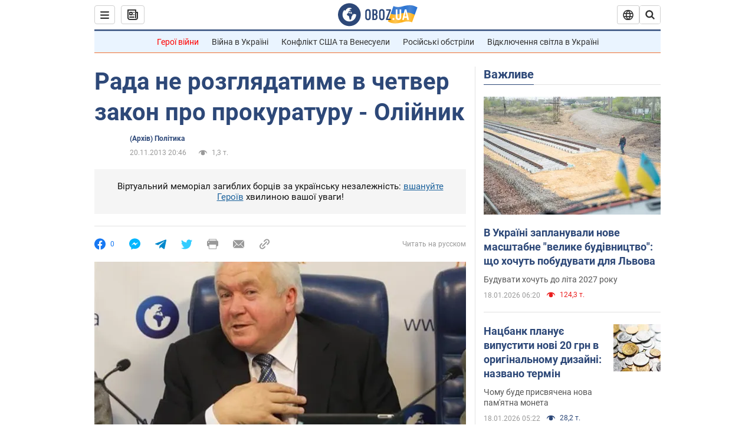

--- FILE ---
content_type: application/x-javascript; charset=utf-8
request_url: https://servicer.idealmedia.io/1418748/1?nocmp=1&sessionId=696cd612-08b5a&sessionPage=1&sessionNumberWeek=1&sessionNumber=1&scale_metric_1=64.00&scale_metric_2=256.00&scale_metric_3=100.00&cbuster=1768740370231711144856&pvid=e53f3fe2-4eab-4add-bb30-8118c4440fd4&implVersion=11&lct=1763555100&mp4=1&ap=1&consentStrLen=0&wlid=6d2bbc23-0117-4dd6-a349-5006aa263357&uniqId=15826&niet=4g&nisd=false&evt=%5B%7B%22event%22%3A1%2C%22methods%22%3A%5B1%2C2%5D%7D%2C%7B%22event%22%3A2%2C%22methods%22%3A%5B1%2C2%5D%7D%5D&pv=5&jsv=es6&dpr=1&hashCommit=cbd500eb&apt=2013-11-20T20%3A46%3A00&tfre=3335&w=0&h=1&tl=150&tlp=1&sz=0x1&szp=1&szl=1&cxurl=https%3A%2F%2Fnews.obozrevatel.com%2Fukr%2Fpolitics%2F46730-rada-ne-rozglyadatime-v-chetver-zakon-pro-prokuraturu-olijnik.htm&ref=&lu=https%3A%2F%2Fnews.obozrevatel.com%2Fukr%2Fpolitics%2F46730-rada-ne-rozglyadatime-v-chetver-zakon-pro-prokuraturu-olijnik.htm
body_size: 879
content:
var _mgq=_mgq||[];
_mgq.push(["IdealmediaLoadGoods1418748_15826",[
["ua.tribuna.com","11961719","1","Дерюгина ответила на вопрос, почему развелась с Блохиным","Президент Украинской федерации гимнастики Ирина Дерюгина рассказала, почему завершился ее брак с Олегом Блохиным.– Почему вы развелись?– У него родились дети.","0","","","","rvvXsM3DQ4Dzgsc7WJgIgHkcIVlLny5oMQPUR6VRVWI0SzVyF_SAN_yRZlnvElbRHqHsjVNlwFiGXLtzT0qI9Kldt0JdlZKDYLbkLtP-Q-Vof_s3AZuanMF6TGycZo9S",{"i":"https://s-img.idealmedia.io/n/11961719/45x45/160x0x520x520/aHR0cDovL2ltZ2hvc3RzLmNvbS90LzQyNjAwMi85MjI3NTQ4ODU2NmYyMWU5ODlkYWVlN2NhMjI4NTQ4NS5qcGc.webp?v=1768740370-aRCT55tlM9KaNjrR_ghSVBF1HPDaOhF9d3z4hi7KKRg","l":"https://clck.idealmedia.io/pnews/11961719/i/1298901/pp/1/1?h=rvvXsM3DQ4Dzgsc7WJgIgHkcIVlLny5oMQPUR6VRVWI0SzVyF_SAN_yRZlnvElbRHqHsjVNlwFiGXLtzT0qI9Kldt0JdlZKDYLbkLtP-Q-Vof_s3AZuanMF6TGycZo9S&utm_campaign=obozrevatel.com&utm_source=obozrevatel.com&utm_medium=referral&rid=aa33540e-f46b-11f0-858a-d404e6f98490&tt=Direct&att=3&afrd=296&iv=11&ct=1&gdprApplies=0&muid=q0iai2asztK4&st=-360&mp4=1&h2=9P1yVfevC44l0vULgNG9msy2GX6xlGXVu7txikoXAu_3Uq9CZQIGhHBl6Galy7GADAwk87ldnZhZXQx9lJbCQg**","adc":[],"sdl":0,"dl":"","category":"Спорт","dbbr":0,"bbrt":0,"type":"e","media-type":"static","clicktrackers":[],"cta":"Читати далі","cdt":"","tri":"aa336371-f46b-11f0-858a-d404e6f98490","crid":"11961719"}],],
{"awc":{},"dt":"desktop","ts":"","tt":"Direct","isBot":1,"h2":"9P1yVfevC44l0vULgNG9msy2GX6xlGXVu7txikoXAu_3Uq9CZQIGhHBl6Galy7GADAwk87ldnZhZXQx9lJbCQg**","ats":0,"rid":"aa33540e-f46b-11f0-858a-d404e6f98490","pvid":"e53f3fe2-4eab-4add-bb30-8118c4440fd4","iv":11,"brid":32,"muidn":"q0iai2asztK4","dnt":2,"cv":2,"afrd":296,"consent":true,"adv_src_id":39175}]);
_mgqp();
